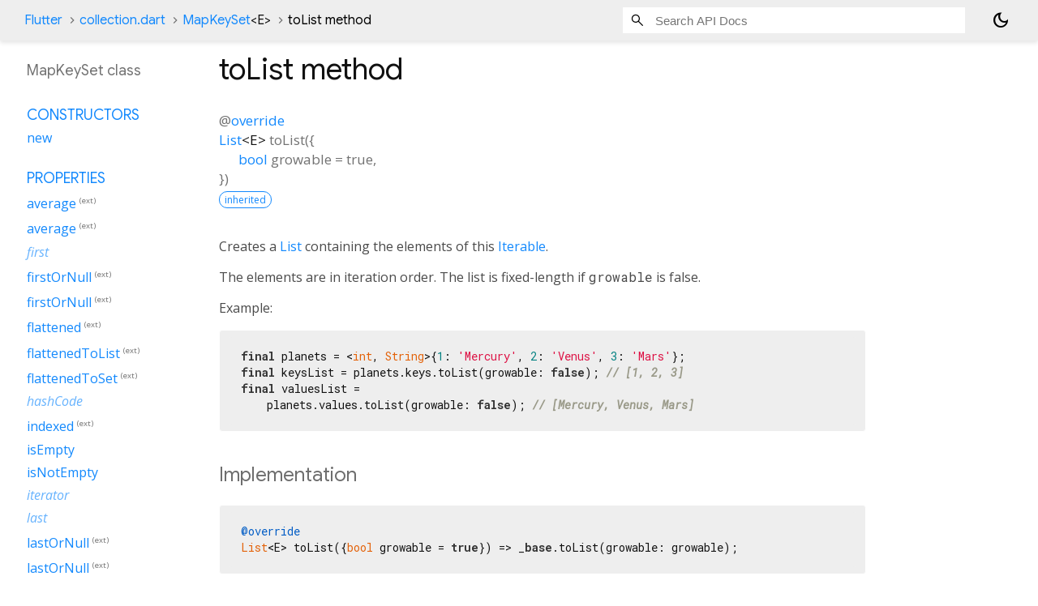

--- FILE ---
content_type: text/html; charset=utf-8
request_url: https://api.flutter.dev/flutter/package-collection_collection/MapKeySet-class-sidebar.html
body_size: 979
content:
<ol>

      <li class="section-title"><a href="package-collection_collection/MapKeySet-class.html#constructors">Constructors</a></li>
        <li><a href="package-collection_collection/MapKeySet/MapKeySet.html">new</a></li>


    
        <li class="section-title">
          <a href="package-collection_collection/MapKeySet-class.html#instance-properties">Properties</a>
        </li>
          
<li>
  <a href="package-collection_collection/IterableNumberExtension/average.html">average</a>
      <sup
          class="muted"
          title="Available on Iterable&lt;num&gt;">(ext)</sup>
</li>
          
<li>
  <a href="package-collection_collection/IterableIntegerExtension/average.html">average</a>
      <sup
          class="muted"
          title="Available on Iterable&lt;int&gt;">(ext)</sup>
</li>
          
<li class="inherited">
  <a href="package-collection_collection/MapKeySet/first.html">first</a>
</li>
          
<li>
  <a href="package-collection_collection/IterableExtension/firstOrNull.html">firstOrNull</a>
      <sup
          class="muted"
          title="Available on Iterable&lt;T&gt;">(ext)</sup>
</li>
          
<li>
  <a href="dart-collection/IterableExtensions/firstOrNull.html">firstOrNull</a>
      <sup
          class="muted"
          title="Available on Iterable&lt;T&gt;">(ext)</sup>
</li>
          
<li>
  <a href="package-collection_collection/IterableIterableExtension/flattened.html">flattened</a>
      <sup
          class="muted"
          title="Available on Iterable&lt;Iterable&lt;T&gt;&gt;">(ext)</sup>
</li>
          
<li>
  <a href="package-collection_collection/IterableIterableExtension/flattenedToList.html">flattenedToList</a>
      <sup
          class="muted"
          title="Available on Iterable&lt;Iterable&lt;T&gt;&gt;">(ext)</sup>
</li>
          
<li>
  <a href="package-collection_collection/IterableIterableExtension/flattenedToSet.html">flattenedToSet</a>
      <sup
          class="muted"
          title="Available on Iterable&lt;Iterable&lt;T&gt;&gt;">(ext)</sup>
</li>
          
<li class="inherited">
  <a href="dart-core/Object/hashCode.html">hashCode</a>
</li>
          
<li>
  <a href="dart-collection/IterableExtensions/indexed.html">indexed</a>
      <sup
          class="muted"
          title="Available on Iterable&lt;T&gt;">(ext)</sup>
</li>
          
<li>
  <a href="package-collection_collection/MapKeySet/isEmpty.html">isEmpty</a>
</li>
          
<li>
  <a href="package-collection_collection/MapKeySet/isNotEmpty.html">isNotEmpty</a>
</li>
          
<li class="inherited">
  <a href="package-collection_collection/MapKeySet/iterator.html">iterator</a>
</li>
          
<li class="inherited">
  <a href="package-collection_collection/MapKeySet/last.html">last</a>
</li>
          
<li>
  <a href="dart-collection/IterableExtensions/lastOrNull.html">lastOrNull</a>
      <sup
          class="muted"
          title="Available on Iterable&lt;T&gt;">(ext)</sup>
</li>
          
<li>
  <a href="package-collection_collection/IterableExtension/lastOrNull.html">lastOrNull</a>
      <sup
          class="muted"
          title="Available on Iterable&lt;T&gt;">(ext)</sup>
</li>
          
<li>
  <a href="package-collection_collection/MapKeySet/length.html">length</a>
</li>
          
<li>
  <a href="package-collection_collection/IterableIntegerExtension/max.html">max</a>
      <sup
          class="muted"
          title="Available on Iterable&lt;int&gt;">(ext)</sup>
</li>
          
<li>
  <a href="package-collection_collection/IterableDoubleExtension/max.html">max</a>
      <sup
          class="muted"
          title="Available on Iterable&lt;double&gt;">(ext)</sup>
</li>
          
<li>
  <a href="package-collection_collection/IterableNumberExtension/max.html">max</a>
      <sup
          class="muted"
          title="Available on Iterable&lt;num&gt;">(ext)</sup>
</li>
          
<li>
  <a href="package-collection_collection/IterableComparableExtension/max.html">max</a>
      <sup
          class="muted"
          title="Available on Iterable&lt;T&gt;">(ext)</sup>
</li>
          
<li>
  <a href="package-collection_collection/IterableDoubleExtension/maxOrNull.html">maxOrNull</a>
      <sup
          class="muted"
          title="Available on Iterable&lt;double&gt;">(ext)</sup>
</li>
          
<li>
  <a href="package-collection_collection/IterableIntegerExtension/maxOrNull.html">maxOrNull</a>
      <sup
          class="muted"
          title="Available on Iterable&lt;int&gt;">(ext)</sup>
</li>
          
<li>
  <a href="package-collection_collection/IterableComparableExtension/maxOrNull.html">maxOrNull</a>
      <sup
          class="muted"
          title="Available on Iterable&lt;T&gt;">(ext)</sup>
</li>
          
<li>
  <a href="package-collection_collection/IterableNumberExtension/maxOrNull.html">maxOrNull</a>
      <sup
          class="muted"
          title="Available on Iterable&lt;num&gt;">(ext)</sup>
</li>
          
<li>
  <a href="package-collection_collection/IterableDoubleExtension/min.html">min</a>
      <sup
          class="muted"
          title="Available on Iterable&lt;double&gt;">(ext)</sup>
</li>
          
<li>
  <a href="package-collection_collection/IterableComparableExtension/min.html">min</a>
      <sup
          class="muted"
          title="Available on Iterable&lt;T&gt;">(ext)</sup>
</li>
          
<li>
  <a href="package-collection_collection/IterableIntegerExtension/min.html">min</a>
      <sup
          class="muted"
          title="Available on Iterable&lt;int&gt;">(ext)</sup>
</li>
          
<li>
  <a href="package-collection_collection/IterableNumberExtension/min.html">min</a>
      <sup
          class="muted"
          title="Available on Iterable&lt;num&gt;">(ext)</sup>
</li>
          
<li>
  <a href="package-collection_collection/IterableDoubleExtension/minOrNull.html">minOrNull</a>
      <sup
          class="muted"
          title="Available on Iterable&lt;double&gt;">(ext)</sup>
</li>
          
<li>
  <a href="package-collection_collection/IterableIntegerExtension/minOrNull.html">minOrNull</a>
      <sup
          class="muted"
          title="Available on Iterable&lt;int&gt;">(ext)</sup>
</li>
          
<li>
  <a href="package-collection_collection/IterableComparableExtension/minOrNull.html">minOrNull</a>
      <sup
          class="muted"
          title="Available on Iterable&lt;T&gt;">(ext)</sup>
</li>
          
<li>
  <a href="package-collection_collection/IterableNumberExtension/minOrNull.html">minOrNull</a>
      <sup
          class="muted"
          title="Available on Iterable&lt;num&gt;">(ext)</sup>
</li>
          
<li>
  <a href="dart-collection/NullableIterableExtensions/nonNulls.html">nonNulls</a>
      <sup
          class="muted"
          title="Available on Iterable&lt;T?&gt;">(ext)</sup>
</li>
          
<li class="inherited">
  <a href="dart-core/Object/runtimeType.html">runtimeType</a>
</li>
          
<li class="inherited">
  <a href="package-collection_collection/MapKeySet/single.html">single</a>
</li>
          
<li>
  <a href="package-collection_collection/IterableExtension/singleOrNull.html">singleOrNull</a>
      <sup
          class="muted"
          title="Available on Iterable&lt;T&gt;">(ext)</sup>
</li>
          
<li>
  <a href="dart-collection/IterableExtensions/singleOrNull.html">singleOrNull</a>
      <sup
          class="muted"
          title="Available on Iterable&lt;T&gt;">(ext)</sup>
</li>
          
<li>
  <a href="package-collection_collection/IterableIntegerExtension/sum.html">sum</a>
      <sup
          class="muted"
          title="Available on Iterable&lt;int&gt;">(ext)</sup>
</li>
          
<li>
  <a href="package-collection_collection/IterableNumberExtension/sum.html">sum</a>
      <sup
          class="muted"
          title="Available on Iterable&lt;num&gt;">(ext)</sup>
</li>
          
<li>
  <a href="package-collection_collection/IterableDoubleExtension/sum.html">sum</a>
      <sup
          class="muted"
          title="Available on Iterable&lt;double&gt;">(ext)</sup>
</li>
          
<li>
  <a href="dart-async/FutureIterable/wait.html">wait</a>
      <sup
          class="muted"
          title="Available on Iterable&lt;Future&lt;T&gt;&gt;">(ext)</sup>
</li>

        <li class="section-title"><a href="package-collection_collection/MapKeySet-class.html#instance-methods">Methods</a></li>
          
<li class="inherited">
  <a href="package-collection_collection/UnmodifiableSetMixin/add.html">add</a>
</li>
          
<li class="inherited">
  <a href="package-collection_collection/UnmodifiableSetMixin/addAll.html">addAll</a>
</li>
          
<li class="inherited">
  <a href="package-collection_collection/MapKeySet/any.html">any</a>
</li>
          
<li>
  <a href="dart-core/EnumByName/asNameMap.html">asNameMap</a>
      <sup
          class="muted"
          title="Available on Iterable&lt;T&gt;">(ext)</sup>
</li>
          
<li>
  <a href="dart-core/EnumByName/byName.html">byName</a>
      <sup
          class="muted"
          title="Available on Iterable&lt;T&gt;">(ext)</sup>
</li>
          
<li>
  <a href="package-collection_collection/MapKeySet/cast.html">cast</a>
</li>
          
<li class="inherited">
  <a href="package-collection_collection/UnmodifiableSetMixin/clear.html">clear</a>
</li>
          
<li>
  <a href="package-collection_collection/MapKeySet/contains.html">contains</a>
</li>
          
<li>
  <a href="package-collection_collection/MapKeySet/containsAll.html">containsAll</a>
</li>
          
<li>
  <a href="package-collection_collection/MapKeySet/difference.html">difference</a>
</li>
          
<li class="inherited">
  <a href="package-collection_collection/MapKeySet/elementAt.html">elementAt</a>
</li>
          
<li>
  <a href="dart-collection/IterableExtensions/elementAtOrNull.html">elementAtOrNull</a>
      <sup
          class="muted"
          title="Available on Iterable&lt;T&gt;">(ext)</sup>
</li>
          
<li>
  <a href="package-collection_collection/IterableExtension/elementAtOrNull.html">elementAtOrNull</a>
      <sup
          class="muted"
          title="Available on Iterable&lt;T&gt;">(ext)</sup>
</li>
          
<li class="inherited">
  <a href="package-collection_collection/MapKeySet/every.html">every</a>
</li>
          
<li class="inherited">
  <a href="package-collection_collection/MapKeySet/expand.html">expand</a>
</li>
          
<li>
  <a href="package-collection_collection/IterableExtension/expandIndexed.html">expandIndexed</a>
      <sup
          class="muted"
          title="Available on Iterable&lt;T&gt;">(ext)</sup>
</li>
          
<li class="inherited">
  <a href="package-collection_collection/MapKeySet/firstWhere.html">firstWhere</a>
</li>
          
<li>
  <a href="package-collection_collection/IterableExtension/firstWhereIndexedOrNull.html">firstWhereIndexedOrNull</a>
      <sup
          class="muted"
          title="Available on Iterable&lt;T&gt;">(ext)</sup>
</li>
          
<li>
  <a href="package-collection_collection/IterableExtension/firstWhereOrNull.html">firstWhereOrNull</a>
      <sup
          class="muted"
          title="Available on Iterable&lt;T&gt;">(ext)</sup>
</li>
          
<li class="inherited">
  <a href="package-collection_collection/MapKeySet/fold.html">fold</a>
</li>
          
<li>
  <a href="package-collection_collection/IterableExtension/foldIndexed.html">foldIndexed</a>
      <sup
          class="muted"
          title="Available on Iterable&lt;T&gt;">(ext)</sup>
</li>
          
<li class="inherited">
  <a href="package-collection_collection/MapKeySet/followedBy.html">followedBy</a>
</li>
          
<li class="inherited">
  <a href="package-collection_collection/MapKeySet/forEach.html">forEach</a>
</li>
          
<li>
  <a href="package-collection_collection/IterableExtension/forEachIndexed.html">forEachIndexed</a>
      <sup
          class="muted"
          title="Available on Iterable&lt;T&gt;">(ext)</sup>
</li>
          
<li>
  <a href="package-collection_collection/IterableExtension/forEachIndexedWhile.html">forEachIndexedWhile</a>
      <sup
          class="muted"
          title="Available on Iterable&lt;T&gt;">(ext)</sup>
</li>
          
<li>
  <a href="package-collection_collection/IterableExtension/forEachWhile.html">forEachWhile</a>
      <sup
          class="muted"
          title="Available on Iterable&lt;T&gt;">(ext)</sup>
</li>
          
<li>
  <a href="package-collection_collection/IterableExtension/groupFoldBy.html">groupFoldBy</a>
      <sup
          class="muted"
          title="Available on Iterable&lt;T&gt;">(ext)</sup>
</li>
          
<li>
  <a href="package-collection_collection/IterableExtension/groupListsBy.html">groupListsBy</a>
      <sup
          class="muted"
          title="Available on Iterable&lt;T&gt;">(ext)</sup>
</li>
          
<li>
  <a href="package-collection_collection/IterableExtension/groupSetsBy.html">groupSetsBy</a>
      <sup
          class="muted"
          title="Available on Iterable&lt;T&gt;">(ext)</sup>
</li>
          
<li>
  <a href="package-collection_collection/MapKeySet/intersection.html">intersection</a>
</li>
          
<li>
  <a href="package-collection_collection/IterableExtension/isSorted.html">isSorted</a>
      <sup
          class="muted"
          title="Available on Iterable&lt;T&gt;">(ext)</sup>
</li>
          
<li>
  <a href="package-collection_collection/IterableComparableExtension/isSorted.html">isSorted</a>
      <sup
          class="muted"
          title="Available on Iterable&lt;T&gt;">(ext)</sup>
</li>
          
<li>
  <a href="package-collection_collection/IterableExtension/isSortedBy.html">isSortedBy</a>
      <sup
          class="muted"
          title="Available on Iterable&lt;T&gt;">(ext)</sup>
</li>
          
<li>
  <a href="package-collection_collection/IterableExtension/isSortedByCompare.html">isSortedByCompare</a>
      <sup
          class="muted"
          title="Available on Iterable&lt;T&gt;">(ext)</sup>
</li>
          
<li class="inherited">
  <a href="package-collection_collection/MapKeySet/join.html">join</a>
</li>
          
<li>
  <a href="package-collection_collection/IterableExtension/lastBy.html">lastBy</a>
      <sup
          class="muted"
          title="Available on Iterable&lt;T&gt;">(ext)</sup>
</li>
          
<li class="inherited">
  <a href="package-collection_collection/MapKeySet/lastWhere.html">lastWhere</a>
</li>
          
<li>
  <a href="package-collection_collection/IterableExtension/lastWhereIndexedOrNull.html">lastWhereIndexedOrNull</a>
      <sup
          class="muted"
          title="Available on Iterable&lt;T&gt;">(ext)</sup>
</li>
          
<li>
  <a href="package-collection_collection/IterableExtension/lastWhereOrNull.html">lastWhereOrNull</a>
      <sup
          class="muted"
          title="Available on Iterable&lt;T&gt;">(ext)</sup>
</li>
          
<li>
  <a href="package-collection_collection/MapKeySet/lookup.html">lookup</a>
</li>
          
<li class="inherited">
  <a href="package-collection_collection/MapKeySet/map.html">map</a>
</li>
          
<li>
  <a href="package-collection_collection/IterableExtension/mapIndexed.html">mapIndexed</a>
      <sup
          class="muted"
          title="Available on Iterable&lt;T&gt;">(ext)</sup>
</li>
          
<li>
  <a href="package-collection_collection/IterableExtension/none.html">none</a>
      <sup
          class="muted"
          title="Available on Iterable&lt;T&gt;">(ext)</sup>
</li>
          
<li class="inherited">
  <a href="dart-core/Object/noSuchMethod.html">noSuchMethod</a>
</li>
          
<li class="inherited">
  <a href="package-collection_collection/MapKeySet/reduce.html">reduce</a>
</li>
          
<li>
  <a href="package-collection_collection/IterableExtension/reduceIndexed.html">reduceIndexed</a>
      <sup
          class="muted"
          title="Available on Iterable&lt;T&gt;">(ext)</sup>
</li>
          
<li class="inherited">
  <a href="package-collection_collection/UnmodifiableSetMixin/remove.html">remove</a>
</li>
          
<li class="inherited">
  <a href="package-collection_collection/UnmodifiableSetMixin/removeAll.html">removeAll</a>
</li>
          
<li class="inherited">
  <a href="package-collection_collection/UnmodifiableSetMixin/removeWhere.html">removeWhere</a>
</li>
          
<li class="inherited">
  <a href="package-collection_collection/UnmodifiableSetMixin/retainAll.html">retainAll</a>
</li>
          
<li class="inherited">
  <a href="package-collection_collection/UnmodifiableSetMixin/retainWhere.html">retainWhere</a>
</li>
          
<li>
  <a class="deprecated" href="package-collection_collection/MapKeySet/retype.html">retype</a>
</li>
          
<li>
  <a href="package-collection_collection/IterableExtension/sample.html">sample</a>
      <sup
          class="muted"
          title="Available on Iterable&lt;T&gt;">(ext)</sup>
</li>
          
<li>
  <a href="package-collection_collection/IterableExtension/shuffled.html">shuffled</a>
      <sup
          class="muted"
          title="Available on Iterable&lt;T&gt;">(ext)</sup>
</li>
          
<li class="inherited">
  <a href="package-collection_collection/MapKeySet/singleWhere.html">singleWhere</a>
</li>
          
<li>
  <a href="package-collection_collection/IterableExtension/singleWhereIndexedOrNull.html">singleWhereIndexedOrNull</a>
      <sup
          class="muted"
          title="Available on Iterable&lt;T&gt;">(ext)</sup>
</li>
          
<li>
  <a href="package-collection_collection/IterableExtension/singleWhereOrNull.html">singleWhereOrNull</a>
      <sup
          class="muted"
          title="Available on Iterable&lt;T&gt;">(ext)</sup>
</li>
          
<li class="inherited">
  <a href="package-collection_collection/MapKeySet/skip.html">skip</a>
</li>
          
<li class="inherited">
  <a href="package-collection_collection/MapKeySet/skipWhile.html">skipWhile</a>
</li>
          
<li>
  <a href="package-collection_collection/IterableExtension/slices.html">slices</a>
      <sup
          class="muted"
          title="Available on Iterable&lt;T&gt;">(ext)</sup>
</li>
          
<li>
  <a href="package-collection_collection/IterableExtension/sorted.html">sorted</a>
      <sup
          class="muted"
          title="Available on Iterable&lt;T&gt;">(ext)</sup>
</li>
          
<li>
  <a href="package-collection_collection/IterableComparableExtension/sorted.html">sorted</a>
      <sup
          class="muted"
          title="Available on Iterable&lt;T&gt;">(ext)</sup>
</li>
          
<li>
  <a href="package-collection_collection/IterableExtension/sortedBy.html">sortedBy</a>
      <sup
          class="muted"
          title="Available on Iterable&lt;T&gt;">(ext)</sup>
</li>
          
<li>
  <a href="package-collection_collection/IterableExtension/sortedByCompare.html">sortedByCompare</a>
      <sup
          class="muted"
          title="Available on Iterable&lt;T&gt;">(ext)</sup>
</li>
          
<li>
  <a href="package-collection_collection/IterableExtension/splitAfter.html">splitAfter</a>
      <sup
          class="muted"
          title="Available on Iterable&lt;T&gt;">(ext)</sup>
</li>
          
<li>
  <a href="package-collection_collection/IterableExtension/splitAfterIndexed.html">splitAfterIndexed</a>
      <sup
          class="muted"
          title="Available on Iterable&lt;T&gt;">(ext)</sup>
</li>
          
<li>
  <a href="package-collection_collection/IterableExtension/splitBefore.html">splitBefore</a>
      <sup
          class="muted"
          title="Available on Iterable&lt;T&gt;">(ext)</sup>
</li>
          
<li>
  <a href="package-collection_collection/IterableExtension/splitBeforeIndexed.html">splitBeforeIndexed</a>
      <sup
          class="muted"
          title="Available on Iterable&lt;T&gt;">(ext)</sup>
</li>
          
<li>
  <a href="package-collection_collection/IterableExtension/splitBetween.html">splitBetween</a>
      <sup
          class="muted"
          title="Available on Iterable&lt;T&gt;">(ext)</sup>
</li>
          
<li>
  <a href="package-collection_collection/IterableExtension/splitBetweenIndexed.html">splitBetweenIndexed</a>
      <sup
          class="muted"
          title="Available on Iterable&lt;T&gt;">(ext)</sup>
</li>
          
<li class="inherited">
  <a href="package-collection_collection/MapKeySet/take.html">take</a>
</li>
          
<li class="inherited">
  <a href="package-collection_collection/MapKeySet/takeWhile.html">takeWhile</a>
</li>
          
<li class="inherited">
  <a href="package-collection_collection/MapKeySet/toList.html">toList</a>
</li>
          
<li class="inherited">
  <a href="package-collection_collection/MapKeySet/toSet.html">toSet</a>
</li>
          
<li>
  <a href="package-collection_collection/MapKeySet/toString.html">toString</a>
</li>
          
<li>
  <a href="package-collection_collection/MapKeySet/union.html">union</a>
</li>
          
<li class="inherited">
  <a href="package-collection_collection/MapKeySet/where.html">where</a>
</li>
          
<li>
  <a href="package-collection_collection/IterableExtension/whereIndexed.html">whereIndexed</a>
      <sup
          class="muted"
          title="Available on Iterable&lt;T&gt;">(ext)</sup>
</li>
          
<li>
  <a href="package-collection_collection/IterableExtension/whereNot.html">whereNot</a>
      <sup
          class="muted"
          title="Available on Iterable&lt;T&gt;">(ext)</sup>
</li>
          
<li>
  <a href="package-collection_collection/IterableExtension/whereNotIndexed.html">whereNotIndexed</a>
      <sup
          class="muted"
          title="Available on Iterable&lt;T&gt;">(ext)</sup>
</li>
          
<li>
  <a class="deprecated" href="package-collection_collection/IterableNullableExtension/whereNotNull.html">whereNotNull</a>
      <sup
          class="muted"
          title="Available on Iterable&lt;T?&gt;">(ext)</sup>
</li>
          
<li class="inherited">
  <a href="package-collection_collection/MapKeySet/whereType.html">whereType</a>
</li>

        <li class="section-title inherited"><a href="package-collection_collection/MapKeySet-class.html#operators">Operators</a></li>
          
<li class="inherited">
  <a href="dart-core/Object/operator_equals.html">operator ==</a>
</li>

    

    


</ol>
